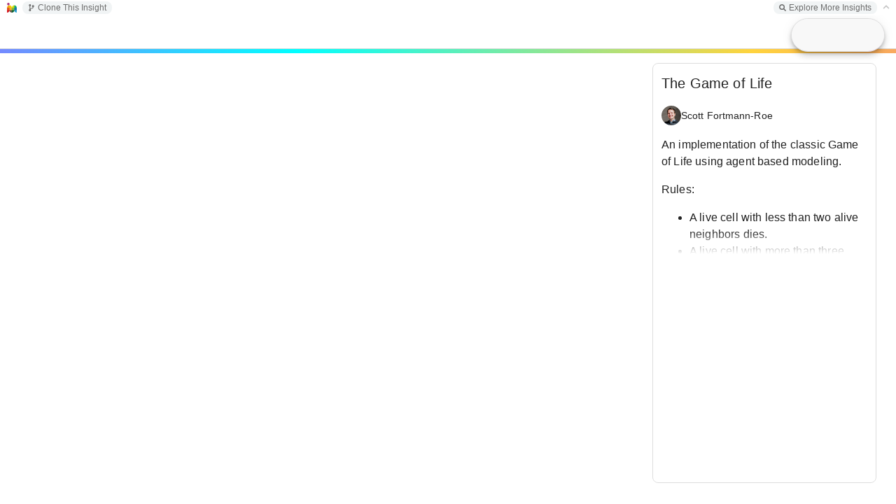

--- FILE ---
content_type: text/html; charset=utf-8
request_url: https://insightmaker.com/modeller?id=709FfUofkcss0S8WVFKkl3&embed=0&topBar=1&sideBar=1&zoom=1&theme=prod&cache
body_size: 3913
content:
<!doctype html><html lang="en"><head>

        <link rel="canonical" href="https://insightmaker.com/insight/709FfUofkcss0S8WVFKkl3/The-Game-of-Life" />
        <link rel="icon" href="/images/favicon.png" type="image/png" />

        <script nonce="cy/ybx2x19NkixXby1I8jA==">
          let initialModel = {"model_id":"709FfUofkcss0S8WVFKkl3","model_title":"The Game of Life","model_author_id":"1w5ePoC6bJLRhOg5wxsiag","model_author_name":"Scott Fortmann-Roe","model_author_image_url":"https://lh3.googleusercontent.com/a/ACg8ocJbXx52YuyrIageyeK3GcdfAaEwM94m3FFXS9Fvmuhj_RywYTplgw=s56-c","model_xml":"<mxGraphModel>\n  <root>\n    <mxCell id=\"0\" />\n    <mxCell id=\"1\" parent=\"0\" />\n    <Folder name=\"Cell\" Note=\"\" Type=\"Agent\" Image=\"None\" FlipHorizontal=\"false\" FlipVertical=\"false\" LabelPosition=\"Middle\" Solver=\"{&quot;enabled&quot;: false, &quot;algorithm&quot;: &quot;RK1&quot;, &quot;timeStep&quot;: 1}\" AgentBase=\"\" id=\"28\">\n      <mxCell style=\"folder;image=None;shape=rectangle\" parent=\"1\" vertex=\"1\">\n        <mxGeometry x=\"210\" y=\"195\" width=\"280\" height=\"295\" as=\"geometry\" />\n      </mxCell>\n    </Folder>\n    <State name=\"Alive\" Note=\"\" Active=\"randBoolean([Init Fraction])\" Image=\"None\" FlipHorizontal=\"false\" FlipVertical=\"false\" LabelPosition=\"Middle\" Residency=\"0\" id=\"23\">\n      <mxCell style=\"state;strokeColor=#008000;\" parent=\"28\" vertex=\"1\">\n        <mxGeometry x=\"140\" y=\"75\" width=\"120\" height=\"40\" as=\"geometry\" />\n      </mxCell>\n    </State>\n    <State name=\"Dead\" Note=\"\" Active=\"! [Alive]\" Image=\"None\" FlipHorizontal=\"false\" FlipVertical=\"false\" LabelPosition=\"Middle\" Residency=\"0\" id=\"24\">\n      <mxCell style=\"state;strokeColor=#FF9900;\" parent=\"28\" vertex=\"1\">\n        <mxGeometry x=\"140\" y=\"235\" width=\"120\" height=\"40\" as=\"geometry\" />\n      </mxCell>\n    </State>\n    <Transition name=\"Transition\" Note=\"\" Trigger=\"Condition\" Value=\"[Neighbors] = 3\" Units=\"Unitless\" MaxConstraintUsed=\"false\" MinConstraintUsed=\"false\" MaxConstraint=\"100\" MinConstraint=\"0\" ShowSlider=\"false\" SliderMax=\"100\" SliderMin=\"0\" Repeat=\"false\" Recalculate=\"true\" id=\"25\">\n      <mxCell style=\"transition\" parent=\"28\" source=\"24\" target=\"23\" edge=\"1\">\n        <mxGeometry x=\"-290\" y=\"-115\" width=\"100\" height=\"100\" as=\"geometry\">\n          <mxPoint x=\"-290\" y=\"-15\" as=\"sourcePoint\" />\n          <mxPoint x=\"-190\" y=\"-115\" as=\"targetPoint\" />\n          <Array as=\"points\">\n            <mxPoint x=\"240\" y=\"185\" />\n          </Array>\n        </mxGeometry>\n      </mxCell>\n    </Transition>\n    <Transition name=\"Transition\" Note=\"\" Trigger=\"Condition\" Value=\"[Neighbors] &lt; 2 or [Neighbors] &gt; 3\" Units=\"Unitless\" MaxConstraintUsed=\"false\" MinConstraintUsed=\"false\" MaxConstraint=\"100\" MinConstraint=\"0\" ShowSlider=\"false\" SliderMax=\"100\" SliderMin=\"0\" Repeat=\"false\" Recalculate=\"true\" id=\"26\">\n      <mxCell style=\"transition\" parent=\"28\" source=\"23\" target=\"24\" edge=\"1\">\n        <mxGeometry x=\"-250\" y=\"-115\" width=\"100\" height=\"100\" as=\"geometry\">\n          <mxPoint x=\"-250\" y=\"-15\" as=\"sourcePoint\" />\n          <mxPoint x=\"-150\" y=\"-115\" as=\"targetPoint\" />\n          <Array as=\"points\">\n            <mxPoint x=\"160\" y=\"185\" />\n          </Array>\n        </mxGeometry>\n      </mxCell>\n    </Transition>\n    <Variable name=\"Neighbors\" Note=\"\" Equation=\"Fix([Agent Population].FindNearest(Self, 8)).FindState([Alive]).Count()\" Units=\"Unitless\" MaxConstraintUsed=\"false\" MinConstraintUsed=\"false\" MaxConstraint=\"100\" MinConstraint=\"0\" ShowSlider=\"false\" SliderMax=\"100\" SliderMin=\"0\" Image=\"None\" FlipHorizontal=\"false\" FlipVertical=\"false\" LabelPosition=\"Middle\" id=\"27\">\n      <mxCell style=\"variable\" parent=\"28\" vertex=\"1\">\n        <mxGeometry x=\"20\" y=\"20\" width=\"120\" height=\"50\" as=\"geometry\" />\n      </mxCell>\n    </Variable>\n    <Link name=\"Link\" Note=\"\" BiDirectional=\"false\" id=\"31\">\n      <mxCell style=\"link\" parent=\"28\" source=\"23\" target=\"27\" edge=\"1\">\n        <mxGeometry width=\"100\" height=\"100\" as=\"geometry\">\n          <mxPoint y=\"100\" as=\"sourcePoint\" />\n          <mxPoint x=\"100\" as=\"targetPoint\" />\n        </mxGeometry>\n      </mxCell>\n    </Link>\n    <Link name=\"Link\" Note=\"\" BiDirectional=\"false\" id=\"32\">\n      <mxCell style=\"link\" parent=\"28\" source=\"27\" target=\"26\" edge=\"1\">\n        <mxGeometry width=\"100\" height=\"100\" as=\"geometry\">\n          <mxPoint y=\"100\" as=\"sourcePoint\" />\n          <mxPoint x=\"100\" as=\"targetPoint\" />\n        </mxGeometry>\n      </mxCell>\n    </Link>\n    <Link name=\"Link\" Note=\"\" BiDirectional=\"false\" id=\"33\">\n      <mxCell style=\"link\" parent=\"28\" source=\"27\" target=\"25\" edge=\"1\">\n        <mxGeometry width=\"100\" height=\"100\" as=\"geometry\">\n          <mxPoint y=\"100\" as=\"sourcePoint\" />\n          <mxPoint x=\"100\" as=\"targetPoint\" />\n          <Array as=\"points\">\n            <mxPoint x=\"130\" y=\"-95\" />\n            <mxPoint x=\"370\" y=\"-185\" />\n            <mxPoint x=\"510\" y=\"25\" />\n          </Array>\n        </mxGeometry>\n      </mxCell>\n    </Link>\n    <Link name=\"Link\" Note=\"\" BiDirectional=\"false\" id=\"34\">\n      <mxCell style=\"link\" parent=\"28\" source=\"23\" target=\"24\" edge=\"1\">\n        <mxGeometry width=\"100\" height=\"100\" as=\"geometry\">\n          <mxPoint y=\"100\" as=\"sourcePoint\" />\n          <mxPoint x=\"100\" as=\"targetPoint\" />\n        </mxGeometry>\n      </mxCell>\n    </Link>\n    <Setting Note=\"\" Version=\"37\" TimeLength=\"50\" TimeStart=\"0\" TimeStep=\"1\" TimeUnits=\"Years\" Units=\"\" HiddenUIGroups=\"Validation,User Interface\" SolutionAlgorithm=\"RK1\" BackgroundColor=\"white\" Throttle=\"0.2\" Macros=\"\" SensitivityPrimitives=\"\" SensitivityRuns=\"50\" SensitivityBounds=\"50, 80, 95, 100\" SensitivityShowRuns=\"false\" StyleSheet=\"{}\" id=\"2\">\n      <mxCell parent=\"1\" vertex=\"1\" visible=\"0\">\n        <mxGeometry x=\"20\" y=\"20\" width=\"80\" height=\"40\" as=\"geometry\" />\n      </mxCell>\n    </Setting>\n    <Display name=\"Default Display\" Note=\"\" Type=\"Map\" xAxis=\"\" yAxis=\"\" ThreeDimensional=\"false\" Primitives=\"29\" AutoAddPrimitives=\"true\" ScatterplotOrder=\"X Primitive, Y Primitive\" Image=\"Display\" yAxis2=\"\" Primitives2=\"\" showMarkers=\"true\" showLines=\"false\" showArea=\"false\" legendPosition=\"Automatic\" id=\"3\">\n      <mxCell style=\"roundImage;image=/builder/images/DisplayFull.png;\" parent=\"1\" vertex=\"1\" visible=\"0\">\n        <mxGeometry x=\"50\" y=\"20\" width=\"64\" height=\"64\" as=\"geometry\" />\n      </mxCell>\n    </Display>\n    <Agents name=\"Agent Population\" Note=\"\" Size=\"200\" GeoDimUnits=\"Unitless\" GeoWidth=\"200\" GeoHeight=\"100\" Placement=\"Grid\" PlacementFunction=\"&lt;&lt;rand*width([Self]), rand*height([Self])&gt;&gt;\" Network=\"None\" NetworkFunction=\"randBoolean(0.2)\" Agent=\"28\" Image=\"None\" FlipHorizontal=\"false\" FlipVertical=\"false\" LabelPosition=\"Middle\" GeoWrap=\"true\" ShowSlider=\"false\" SliderMax=\"100\" SliderMin=\"0\" SliderStep=\"1\" id=\"29\">\n      <mxCell style=\"agents\" parent=\"1\" vertex=\"1\">\n        <mxGeometry x=\"10\" y=\"120\" width=\"170\" height=\"80\" as=\"geometry\" />\n      </mxCell>\n    </Agents>\n    <Link name=\"Link\" Note=\"\" BiDirectional=\"false\" id=\"30\">\n      <mxCell style=\"link\" parent=\"1\" source=\"29\" target=\"27\" edge=\"1\">\n        <mxGeometry x=\"-60\" y=\"80\" width=\"100\" height=\"100\" as=\"geometry\">\n          <mxPoint x=\"-60\" y=\"180\" as=\"sourcePoint\" />\n          <mxPoint x=\"40\" y=\"80\" as=\"targetPoint\" />\n          <Array as=\"points\">\n            <mxPoint x=\"250\" y=\"130\" />\n          </Array>\n        </mxGeometry>\n      </mxCell>\n    </Link>\n    <Link name=\"Link\" Note=\"\" BiDirectional=\"false\" id=\"38\">\n      <mxCell style=\"link\" parent=\"1\" source=\"37\" target=\"23\" edge=\"1\">\n        <mxGeometry x=\"-60\" y=\"80\" width=\"100\" height=\"100\" as=\"geometry\">\n          <mxPoint x=\"-60\" y=\"180\" as=\"sourcePoint\" />\n          <mxPoint x=\"40\" y=\"80\" as=\"targetPoint\" />\n          <Array as=\"points\">\n            <mxPoint x=\"440\" y=\"190\" />\n          </Array>\n        </mxGeometry>\n      </mxCell>\n    </Link>\n    <Text name=\"Game of Life\" LabelPosition=\"Middle\" id=\"44\">\n      <mxCell style=\"text;fontStyle=0\" parent=\"1\" vertex=\"1\">\n        <mxGeometry x=\"220\" y=\"10\" width=\"200\" height=\"50\" as=\"geometry\" />\n      </mxCell>\n    </Text>\n    <Variable name=\"Init Fraction\" Note=\"The initial fraction of cells that are alive.\" Equation=\"0.2\" Units=\"Unitless\" MaxConstraintUsed=\"false\" MinConstraintUsed=\"false\" MaxConstraint=\"100\" MinConstraint=\"0\" ShowSlider=\"true\" SliderMax=\"1\" SliderMin=\"0\" Image=\"None\" FlipHorizontal=\"false\" FlipVertical=\"false\" LabelPosition=\"Middle\" SliderStep=\"0.1\" id=\"37\">\n      <mxCell style=\"variable\" parent=\"1\" vertex=\"1\">\n        <mxGeometry x=\"490\" y=\"120\" width=\"120\" height=\"50\" as=\"geometry\" />\n      </mxCell>\n    </Variable>\n  </root>\n</mxGraphModel>\n","model_image_url":"https://insightmakercloud-files.storage.googleapis.com/e614a28f-7a8e-4d3f-9abe-7d1a01d891e9/images/cover.jpg?X-Goog-Algorithm=GOOG4-RSA-SHA256&X-Goog-Credential=insightmakercloud-file-access%40insightmakercloud.iam.gserviceaccount.com%2F20260122%2Fauto%2Fstorage%2Fgoog4_request&X-Goog-Date=20260122T015443Z&X-Goog-Expires=3600&X-Goog-SignedHeaders=host&X-Goog-Signature=[base64]","model_tags":"ABM","model_description":"<p>An implementation of the classic Game of Life using agent based modeling.</p>Rules:<br><ul><li>A live cell with less than two alive neighbors dies.</li><li>A live cell with more than three alive&nbsp;neighbors&nbsp;dies.</li><li>A dead cell with three neighbors becomes alive.</li></ul>","model_is_public":true,"is_owner":false,"is_editor":false,"min":false};
          let initialUI = {"canonUrl":"/insight/709FfUofkcss0S8WVFKkl3/The-Game-of-Life","show_top_bar":true,"show_side_bar":true,"zoom":true,"is_embed":false};
        </script>

        <script nonce="cy/ybx2x19NkixXby1I8jA==">window.builder_path="/editor",window.mxBasePath=window.builder_path,window.mxLoadResources=!1,window.mxLoadStylesheets=!1</script><meta charset="utf-8"/><link rel="icon" href="/editor/favicon.png" type="image/png"/><meta name="viewport" content="width=device-width,initial-scale=1"/><meta name="theme-color" content="#000000"/><link rel="stylesheet" href="/editor/main.css"/><title>Insight Maker</title><script type="text/javascript" src="/editor/misc/mxClient.js" defer="defer"></script><script defer="defer" src="/editor/static/js/main.2ee2f6b2.js"></script></head><body><noscript>You need to enable JavaScript to run Insight Maker.</noscript><div id="root"></div>

    
        <div class="show-top-bar " id="skeleton-root">
        <div id="top-bar">
            
          <div style="flex: 1"></div>
          <div id="simulate-button" style="border-radius: 24px; border: solid 1px #ddd; height: 48px; width: 134px; z-index: 1050;  overflow: hidden; background-color: white; box-shadow: rgb(0 0 0 / 20%) 0px 3px 5px -1px, rgb(0 0 0 / 14%) 0px 6px 10px 0px, rgb(0 0 0 / 6%) 0px 1px 18px 0px;">
          <div style="background: linear-gradient(to right, rgba(130, 130, 130, 0.05) 8%, rgba(130, 130, 130, 0.15) 18%, rgba(130, 130, 130, 0.05) 33%); background-size: 800px 100px;  animation: wave-lines 2s infinite ease-out; width: 160px; height: 50px;"></div>
          </div>
        </div>
        <div class="simple-progress" style="position: relative; top: 48px;">
          <span class="simple-progress-bar" style="width: 100%"></span>
        </div>
  
        <div id="side-bar">
          <div class="sidebar-description">
            <div class="sidebar-description-top">
              <div class="sidebar-close" style="width: 36px; height: 36px"></div>
                
              <div class="shared-title" dir="auto">The Game of Life</div>

              <div>
                <a href="https://insightmaker.com/user/1w5ePoC6bJLRhOg5wxsiag" target="_blank" rel="noreferrer" class="shared-author">
                  <div style="width: 28px; height: 28px;position: relative; display: flex; -webkit-box-align: center; align-items: center; -webkit-box-pack: center; justify-content: center; flex-shrink: 0; font-family: Roboto, Helvetica, Arial, sans-serif; font-size: 1.25rem; line-height: 1; border-radius: 50%; overflow: hidden; user-select: none;"><img src="https://lh3.googleusercontent.com/a/ACg8ocJbXx52YuyrIageyeK3GcdfAaEwM94m3FFXS9Fvmuhj_RywYTplgw=s56-c" style="width: 100%; height: 100%; text-align: center; object-fit: cover; color: transparent; text-indent: 10000px; "></div> <h6 style="margin: 0px; font-family: Roboto, Helvetica, Arial, sans-serif; font-weight: 500; font-size: 0.875rem; line-height: 1.57; letter-spacing: 0.00714em;" dir="auto">Scott Fortmann-Roe</h6>
                </a>
              </div>


              <div class="description-holder shared-clamped-description">
                <div class="shared-description" dir="auto"><p>An implementation of the classic Game of Life using agent based modeling.</p>Rules:<br /><ul><li>A live cell with less than two alive neighbors dies.</li><li>A live cell with more than three alive neighbors dies.</li><li>A dead cell with three neighbors becomes alive.</li></ul></div>
              </div>
    
            </div>
          </div>
        </div>
      </div>
  
      </body>
        
        </html>